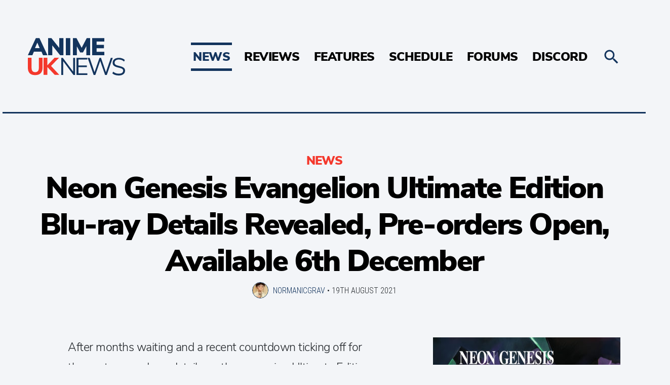

--- FILE ---
content_type: text/html; charset=UTF-8
request_url: https://animeuknews.net/2021/08/neon-genesis-evangelion-ultimate-edition-blu-ray-details-revealed-pre-orders-open-available-6th-december/
body_size: 20208
content:
<!doctype html>
<html lang="en-GB">
  <head>
  <meta charset="utf-8">
  <meta http-equiv="x-ua-compatible" content="ie=edge">
  <meta name="viewport" content="width=device-width, initial-scale=1, shrink-to-fit=no">
  <link rel="preconnect" href="https://forums.animeuknews.net">
  <link rel="preconnect" href="https://wonderful-car.animeuknews.net">
  <link rel="preload" href="https://animeuknews.net/app/themes/animeuknews/dist/fonts/NunitoSans-Black-subset_c3b00ab6.woff2" as="font" type="font/woff2" crossorigin>
  <link rel="preload" href="https://animeuknews.net/app/themes/animeuknews/dist/fonts/NunitoSans-Light-subset_976c1ffb.woff2" as="font" type="font/woff2" crossorigin>
  <link rel="preload" href="https://animeuknews.net/app/themes/animeuknews/dist/fonts/RobotoCondensed-Light-subset_c56d5886.woff2" as="font" type="font/woff2" crossorigin>
  <title>Neon Genesis Evangelion Ultimate Edition Blu-ray Details Revealed, Pre-orders Open, Available 6th December • Anime UK News</title>
	<style>img:is([sizes="auto" i], [sizes^="auto," i]) { contain-intrinsic-size: 3000px 1500px }</style>
	<meta name="description" content="The Countdown has ended and Neon Genesis Evangelion Ultimate Edition Blu-ray details have now been revealed. Pre-orders are now open exclusively through Anime Limited&#039;s site for UK &amp; IE members.">
<meta property="article:published_time" content="2021-08-19T18:00:13+01:00">
<meta property="article:modified_time" content="2021-08-20T10:34:22+01:00">
<meta property="og:updated_time" content="2021-08-20T10:34:22+01:00">
<meta name="thumbnail" content="https://animeuknews.net/app/uploads/2021/08/Neon-Genesis-Evangelion-2-150x150.jpg">
<meta name="robots" content="index, follow, max-snippet:-1, max-image-preview:large, max-video-preview:-1">
<link rel="canonical" href="https://animeuknews.net/2021/08/neon-genesis-evangelion-ultimate-edition-blu-ray-details-revealed-pre-orders-open-available-6th-december/">
<meta property="og:url" content="https://animeuknews.net/2021/08/neon-genesis-evangelion-ultimate-edition-blu-ray-details-revealed-pre-orders-open-available-6th-december/">
<meta property="og:site_name" content="Anime UK News">
<meta property="og:locale" content="en_GB">
<meta property="og:type" content="article">
<meta property="article:author" content="https://facebook.com/animeuknews">
<meta property="article:publisher" content="https://facebook.com/animeuknews">
<meta property="article:section" content="News">
<meta property="article:tag" content="Anime Limited">
<meta property="article:tag" content="Evangelion: Death &amp; Rebirth">
<meta property="article:tag" content="Evangelion: Death(true)²">
<meta property="article:tag" content="Hideaki Anno">
<meta property="article:tag" content="Neon Genesis Evangelion">
<meta property="article:tag" content="The End of Evangelion">
<meta property="og:title" content="Neon Genesis Evangelion Ultimate Edition Blu-ray Details Revealed, Pre-orders Open, Available 6th December • Anime UK News">
<meta property="og:description" content="The Countdown has ended and Neon Genesis Evangelion Ultimate Edition Blu-ray details have now been revealed. Pre-orders are now open exclusively through Anime Limited&#039;s site for UK &amp; IE members.">
<meta property="og:image" content="https://animeuknews.net/app/uploads/2021/08/Neon-Genesis-Evangelion-2.jpg">
<meta property="og:image:secure_url" content="https://animeuknews.net/app/uploads/2021/08/Neon-Genesis-Evangelion-2.jpg">
<meta property="og:image:width" content="1000">
<meta property="og:image:height" content="1426">
<meta property="fb:pages" content="1970113799892792">
<meta name="twitter:card" content="summary_large_image">
<meta name="twitter:site" content="animeuknews">
<meta name="twitter:creator" content="animeuknews">
<meta name="twitter:title" content="Neon Genesis Evangelion Ultimate Edition Blu-ray Details Revealed, Pre-orders Open, Available 6th December • Anime UK News">
<meta name="twitter:description" content="The Countdown has ended and Neon Genesis Evangelion Ultimate Edition Blu-ray details have now been revealed. Pre-orders are now open exclusively through Anime Limited&#039;s site for UK &amp; IE members.">
<meta name="twitter:image" content="https://animeuknews.net/app/uploads/2021/08/Neon-Genesis-Evangelion-2-718x1024.jpg">
<link rel='dns-prefetch' href='//stats.wp.com' />
<link rel='dns-prefetch' href='//v0.wordpress.com' />
<script type="text/javascript">
/* <![CDATA[ */
window._wpemojiSettings = {"baseUrl":"https:\/\/s.w.org\/images\/core\/emoji\/16.0.1\/72x72\/","ext":".png","svgUrl":"https:\/\/s.w.org\/images\/core\/emoji\/16.0.1\/svg\/","svgExt":".svg","source":{"concatemoji":"https:\/\/animeuknews.net\/wp\/wp-includes\/js\/wp-emoji-release.min.js?ver=6.8.3"}};
/*! This file is auto-generated */
!function(s,n){var o,i,e;function c(e){try{var t={supportTests:e,timestamp:(new Date).valueOf()};sessionStorage.setItem(o,JSON.stringify(t))}catch(e){}}function p(e,t,n){e.clearRect(0,0,e.canvas.width,e.canvas.height),e.fillText(t,0,0);var t=new Uint32Array(e.getImageData(0,0,e.canvas.width,e.canvas.height).data),a=(e.clearRect(0,0,e.canvas.width,e.canvas.height),e.fillText(n,0,0),new Uint32Array(e.getImageData(0,0,e.canvas.width,e.canvas.height).data));return t.every(function(e,t){return e===a[t]})}function u(e,t){e.clearRect(0,0,e.canvas.width,e.canvas.height),e.fillText(t,0,0);for(var n=e.getImageData(16,16,1,1),a=0;a<n.data.length;a++)if(0!==n.data[a])return!1;return!0}function f(e,t,n,a){switch(t){case"flag":return n(e,"\ud83c\udff3\ufe0f\u200d\u26a7\ufe0f","\ud83c\udff3\ufe0f\u200b\u26a7\ufe0f")?!1:!n(e,"\ud83c\udde8\ud83c\uddf6","\ud83c\udde8\u200b\ud83c\uddf6")&&!n(e,"\ud83c\udff4\udb40\udc67\udb40\udc62\udb40\udc65\udb40\udc6e\udb40\udc67\udb40\udc7f","\ud83c\udff4\u200b\udb40\udc67\u200b\udb40\udc62\u200b\udb40\udc65\u200b\udb40\udc6e\u200b\udb40\udc67\u200b\udb40\udc7f");case"emoji":return!a(e,"\ud83e\udedf")}return!1}function g(e,t,n,a){var r="undefined"!=typeof WorkerGlobalScope&&self instanceof WorkerGlobalScope?new OffscreenCanvas(300,150):s.createElement("canvas"),o=r.getContext("2d",{willReadFrequently:!0}),i=(o.textBaseline="top",o.font="600 32px Arial",{});return e.forEach(function(e){i[e]=t(o,e,n,a)}),i}function t(e){var t=s.createElement("script");t.src=e,t.defer=!0,s.head.appendChild(t)}"undefined"!=typeof Promise&&(o="wpEmojiSettingsSupports",i=["flag","emoji"],n.supports={everything:!0,everythingExceptFlag:!0},e=new Promise(function(e){s.addEventListener("DOMContentLoaded",e,{once:!0})}),new Promise(function(t){var n=function(){try{var e=JSON.parse(sessionStorage.getItem(o));if("object"==typeof e&&"number"==typeof e.timestamp&&(new Date).valueOf()<e.timestamp+604800&&"object"==typeof e.supportTests)return e.supportTests}catch(e){}return null}();if(!n){if("undefined"!=typeof Worker&&"undefined"!=typeof OffscreenCanvas&&"undefined"!=typeof URL&&URL.createObjectURL&&"undefined"!=typeof Blob)try{var e="postMessage("+g.toString()+"("+[JSON.stringify(i),f.toString(),p.toString(),u.toString()].join(",")+"));",a=new Blob([e],{type:"text/javascript"}),r=new Worker(URL.createObjectURL(a),{name:"wpTestEmojiSupports"});return void(r.onmessage=function(e){c(n=e.data),r.terminate(),t(n)})}catch(e){}c(n=g(i,f,p,u))}t(n)}).then(function(e){for(var t in e)n.supports[t]=e[t],n.supports.everything=n.supports.everything&&n.supports[t],"flag"!==t&&(n.supports.everythingExceptFlag=n.supports.everythingExceptFlag&&n.supports[t]);n.supports.everythingExceptFlag=n.supports.everythingExceptFlag&&!n.supports.flag,n.DOMReady=!1,n.readyCallback=function(){n.DOMReady=!0}}).then(function(){return e}).then(function(){var e;n.supports.everything||(n.readyCallback(),(e=n.source||{}).concatemoji?t(e.concatemoji):e.wpemoji&&e.twemoji&&(t(e.twemoji),t(e.wpemoji)))}))}((window,document),window._wpemojiSettings);
/* ]]> */
</script>
<style id='wp-emoji-styles-inline-css' type='text/css'>

	img.wp-smiley, img.emoji {
		display: inline !important;
		border: none !important;
		box-shadow: none !important;
		height: 1em !important;
		width: 1em !important;
		margin: 0 0.07em !important;
		vertical-align: -0.1em !important;
		background: none !important;
		padding: 0 !important;
	}
</style>
<link rel='stylesheet' id='wp-block-library-css' href='https://animeuknews.net/wp/wp-includes/css/dist/block-library/style.min.css?ver=6.8.3' type='text/css' media='all' />
<style id='co-authors-plus-coauthors-style-inline-css' type='text/css'>
.wp-block-co-authors-plus-coauthors.is-layout-flow [class*=wp-block-co-authors-plus]{display:inline}

</style>
<style id='co-authors-plus-avatar-style-inline-css' type='text/css'>
.wp-block-co-authors-plus-avatar :where(img){height:auto;max-width:100%;vertical-align:bottom}.wp-block-co-authors-plus-coauthors.is-layout-flow .wp-block-co-authors-plus-avatar :where(img){vertical-align:middle}.wp-block-co-authors-plus-avatar:is(.alignleft,.alignright){display:table}.wp-block-co-authors-plus-avatar.aligncenter{display:table;margin-inline:auto}

</style>
<style id='co-authors-plus-image-style-inline-css' type='text/css'>
.wp-block-co-authors-plus-image{margin-bottom:0}.wp-block-co-authors-plus-image :where(img){height:auto;max-width:100%;vertical-align:bottom}.wp-block-co-authors-plus-coauthors.is-layout-flow .wp-block-co-authors-plus-image :where(img){vertical-align:middle}.wp-block-co-authors-plus-image:is(.alignfull,.alignwide) :where(img){width:100%}.wp-block-co-authors-plus-image:is(.alignleft,.alignright){display:table}.wp-block-co-authors-plus-image.aligncenter{display:table;margin-inline:auto}

</style>
<link rel='stylesheet' id='mediaelement-css' href='https://animeuknews.net/wp/wp-includes/js/mediaelement/mediaelementplayer-legacy.min.css?ver=4.2.17' type='text/css' media='all' />
<link rel='stylesheet' id='wp-mediaelement-css' href='https://animeuknews.net/wp/wp-includes/js/mediaelement/wp-mediaelement.min.css?ver=6.8.3' type='text/css' media='all' />
<style id='jetpack-sharing-buttons-style-inline-css' type='text/css'>
.jetpack-sharing-buttons__services-list{display:flex;flex-direction:row;flex-wrap:wrap;gap:0;list-style-type:none;margin:5px;padding:0}.jetpack-sharing-buttons__services-list.has-small-icon-size{font-size:12px}.jetpack-sharing-buttons__services-list.has-normal-icon-size{font-size:16px}.jetpack-sharing-buttons__services-list.has-large-icon-size{font-size:24px}.jetpack-sharing-buttons__services-list.has-huge-icon-size{font-size:36px}@media print{.jetpack-sharing-buttons__services-list{display:none!important}}.editor-styles-wrapper .wp-block-jetpack-sharing-buttons{gap:0;padding-inline-start:0}ul.jetpack-sharing-buttons__services-list.has-background{padding:1.25em 2.375em}
</style>
<style id='global-styles-inline-css' type='text/css'>
:root{--wp--preset--aspect-ratio--square: 1;--wp--preset--aspect-ratio--4-3: 4/3;--wp--preset--aspect-ratio--3-4: 3/4;--wp--preset--aspect-ratio--3-2: 3/2;--wp--preset--aspect-ratio--2-3: 2/3;--wp--preset--aspect-ratio--16-9: 16/9;--wp--preset--aspect-ratio--9-16: 9/16;--wp--preset--color--black: #000000;--wp--preset--color--cyan-bluish-gray: #abb8c3;--wp--preset--color--white: #ffffff;--wp--preset--color--pale-pink: #f78da7;--wp--preset--color--vivid-red: #cf2e2e;--wp--preset--color--luminous-vivid-orange: #ff6900;--wp--preset--color--luminous-vivid-amber: #fcb900;--wp--preset--color--light-green-cyan: #7bdcb5;--wp--preset--color--vivid-green-cyan: #00d084;--wp--preset--color--pale-cyan-blue: #8ed1fc;--wp--preset--color--vivid-cyan-blue: #0693e3;--wp--preset--color--vivid-purple: #9b51e0;--wp--preset--gradient--vivid-cyan-blue-to-vivid-purple: linear-gradient(135deg,rgba(6,147,227,1) 0%,rgb(155,81,224) 100%);--wp--preset--gradient--light-green-cyan-to-vivid-green-cyan: linear-gradient(135deg,rgb(122,220,180) 0%,rgb(0,208,130) 100%);--wp--preset--gradient--luminous-vivid-amber-to-luminous-vivid-orange: linear-gradient(135deg,rgba(252,185,0,1) 0%,rgba(255,105,0,1) 100%);--wp--preset--gradient--luminous-vivid-orange-to-vivid-red: linear-gradient(135deg,rgba(255,105,0,1) 0%,rgb(207,46,46) 100%);--wp--preset--gradient--very-light-gray-to-cyan-bluish-gray: linear-gradient(135deg,rgb(238,238,238) 0%,rgb(169,184,195) 100%);--wp--preset--gradient--cool-to-warm-spectrum: linear-gradient(135deg,rgb(74,234,220) 0%,rgb(151,120,209) 20%,rgb(207,42,186) 40%,rgb(238,44,130) 60%,rgb(251,105,98) 80%,rgb(254,248,76) 100%);--wp--preset--gradient--blush-light-purple: linear-gradient(135deg,rgb(255,206,236) 0%,rgb(152,150,240) 100%);--wp--preset--gradient--blush-bordeaux: linear-gradient(135deg,rgb(254,205,165) 0%,rgb(254,45,45) 50%,rgb(107,0,62) 100%);--wp--preset--gradient--luminous-dusk: linear-gradient(135deg,rgb(255,203,112) 0%,rgb(199,81,192) 50%,rgb(65,88,208) 100%);--wp--preset--gradient--pale-ocean: linear-gradient(135deg,rgb(255,245,203) 0%,rgb(182,227,212) 50%,rgb(51,167,181) 100%);--wp--preset--gradient--electric-grass: linear-gradient(135deg,rgb(202,248,128) 0%,rgb(113,206,126) 100%);--wp--preset--gradient--midnight: linear-gradient(135deg,rgb(2,3,129) 0%,rgb(40,116,252) 100%);--wp--preset--font-size--small: 13px;--wp--preset--font-size--medium: 20px;--wp--preset--font-size--large: 36px;--wp--preset--font-size--x-large: 42px;--wp--preset--spacing--20: 0.44rem;--wp--preset--spacing--30: 0.67rem;--wp--preset--spacing--40: 1rem;--wp--preset--spacing--50: 1.5rem;--wp--preset--spacing--60: 2.25rem;--wp--preset--spacing--70: 3.38rem;--wp--preset--spacing--80: 5.06rem;--wp--preset--shadow--natural: 6px 6px 9px rgba(0, 0, 0, 0.2);--wp--preset--shadow--deep: 12px 12px 50px rgba(0, 0, 0, 0.4);--wp--preset--shadow--sharp: 6px 6px 0px rgba(0, 0, 0, 0.2);--wp--preset--shadow--outlined: 6px 6px 0px -3px rgba(255, 255, 255, 1), 6px 6px rgba(0, 0, 0, 1);--wp--preset--shadow--crisp: 6px 6px 0px rgba(0, 0, 0, 1);}:where(body) { margin: 0; }.wp-site-blocks > .alignleft { float: left; margin-right: 2em; }.wp-site-blocks > .alignright { float: right; margin-left: 2em; }.wp-site-blocks > .aligncenter { justify-content: center; margin-left: auto; margin-right: auto; }:where(.is-layout-flex){gap: 0.5em;}:where(.is-layout-grid){gap: 0.5em;}.is-layout-flow > .alignleft{float: left;margin-inline-start: 0;margin-inline-end: 2em;}.is-layout-flow > .alignright{float: right;margin-inline-start: 2em;margin-inline-end: 0;}.is-layout-flow > .aligncenter{margin-left: auto !important;margin-right: auto !important;}.is-layout-constrained > .alignleft{float: left;margin-inline-start: 0;margin-inline-end: 2em;}.is-layout-constrained > .alignright{float: right;margin-inline-start: 2em;margin-inline-end: 0;}.is-layout-constrained > .aligncenter{margin-left: auto !important;margin-right: auto !important;}.is-layout-constrained > :where(:not(.alignleft):not(.alignright):not(.alignfull)){margin-left: auto !important;margin-right: auto !important;}body .is-layout-flex{display: flex;}.is-layout-flex{flex-wrap: wrap;align-items: center;}.is-layout-flex > :is(*, div){margin: 0;}body .is-layout-grid{display: grid;}.is-layout-grid > :is(*, div){margin: 0;}body{padding-top: 0px;padding-right: 0px;padding-bottom: 0px;padding-left: 0px;}a:where(:not(.wp-element-button)){text-decoration: underline;}:root :where(.wp-element-button, .wp-block-button__link){background-color: #32373c;border-width: 0;color: #fff;font-family: inherit;font-size: inherit;line-height: inherit;padding: calc(0.667em + 2px) calc(1.333em + 2px);text-decoration: none;}.has-black-color{color: var(--wp--preset--color--black) !important;}.has-cyan-bluish-gray-color{color: var(--wp--preset--color--cyan-bluish-gray) !important;}.has-white-color{color: var(--wp--preset--color--white) !important;}.has-pale-pink-color{color: var(--wp--preset--color--pale-pink) !important;}.has-vivid-red-color{color: var(--wp--preset--color--vivid-red) !important;}.has-luminous-vivid-orange-color{color: var(--wp--preset--color--luminous-vivid-orange) !important;}.has-luminous-vivid-amber-color{color: var(--wp--preset--color--luminous-vivid-amber) !important;}.has-light-green-cyan-color{color: var(--wp--preset--color--light-green-cyan) !important;}.has-vivid-green-cyan-color{color: var(--wp--preset--color--vivid-green-cyan) !important;}.has-pale-cyan-blue-color{color: var(--wp--preset--color--pale-cyan-blue) !important;}.has-vivid-cyan-blue-color{color: var(--wp--preset--color--vivid-cyan-blue) !important;}.has-vivid-purple-color{color: var(--wp--preset--color--vivid-purple) !important;}.has-black-background-color{background-color: var(--wp--preset--color--black) !important;}.has-cyan-bluish-gray-background-color{background-color: var(--wp--preset--color--cyan-bluish-gray) !important;}.has-white-background-color{background-color: var(--wp--preset--color--white) !important;}.has-pale-pink-background-color{background-color: var(--wp--preset--color--pale-pink) !important;}.has-vivid-red-background-color{background-color: var(--wp--preset--color--vivid-red) !important;}.has-luminous-vivid-orange-background-color{background-color: var(--wp--preset--color--luminous-vivid-orange) !important;}.has-luminous-vivid-amber-background-color{background-color: var(--wp--preset--color--luminous-vivid-amber) !important;}.has-light-green-cyan-background-color{background-color: var(--wp--preset--color--light-green-cyan) !important;}.has-vivid-green-cyan-background-color{background-color: var(--wp--preset--color--vivid-green-cyan) !important;}.has-pale-cyan-blue-background-color{background-color: var(--wp--preset--color--pale-cyan-blue) !important;}.has-vivid-cyan-blue-background-color{background-color: var(--wp--preset--color--vivid-cyan-blue) !important;}.has-vivid-purple-background-color{background-color: var(--wp--preset--color--vivid-purple) !important;}.has-black-border-color{border-color: var(--wp--preset--color--black) !important;}.has-cyan-bluish-gray-border-color{border-color: var(--wp--preset--color--cyan-bluish-gray) !important;}.has-white-border-color{border-color: var(--wp--preset--color--white) !important;}.has-pale-pink-border-color{border-color: var(--wp--preset--color--pale-pink) !important;}.has-vivid-red-border-color{border-color: var(--wp--preset--color--vivid-red) !important;}.has-luminous-vivid-orange-border-color{border-color: var(--wp--preset--color--luminous-vivid-orange) !important;}.has-luminous-vivid-amber-border-color{border-color: var(--wp--preset--color--luminous-vivid-amber) !important;}.has-light-green-cyan-border-color{border-color: var(--wp--preset--color--light-green-cyan) !important;}.has-vivid-green-cyan-border-color{border-color: var(--wp--preset--color--vivid-green-cyan) !important;}.has-pale-cyan-blue-border-color{border-color: var(--wp--preset--color--pale-cyan-blue) !important;}.has-vivid-cyan-blue-border-color{border-color: var(--wp--preset--color--vivid-cyan-blue) !important;}.has-vivid-purple-border-color{border-color: var(--wp--preset--color--vivid-purple) !important;}.has-vivid-cyan-blue-to-vivid-purple-gradient-background{background: var(--wp--preset--gradient--vivid-cyan-blue-to-vivid-purple) !important;}.has-light-green-cyan-to-vivid-green-cyan-gradient-background{background: var(--wp--preset--gradient--light-green-cyan-to-vivid-green-cyan) !important;}.has-luminous-vivid-amber-to-luminous-vivid-orange-gradient-background{background: var(--wp--preset--gradient--luminous-vivid-amber-to-luminous-vivid-orange) !important;}.has-luminous-vivid-orange-to-vivid-red-gradient-background{background: var(--wp--preset--gradient--luminous-vivid-orange-to-vivid-red) !important;}.has-very-light-gray-to-cyan-bluish-gray-gradient-background{background: var(--wp--preset--gradient--very-light-gray-to-cyan-bluish-gray) !important;}.has-cool-to-warm-spectrum-gradient-background{background: var(--wp--preset--gradient--cool-to-warm-spectrum) !important;}.has-blush-light-purple-gradient-background{background: var(--wp--preset--gradient--blush-light-purple) !important;}.has-blush-bordeaux-gradient-background{background: var(--wp--preset--gradient--blush-bordeaux) !important;}.has-luminous-dusk-gradient-background{background: var(--wp--preset--gradient--luminous-dusk) !important;}.has-pale-ocean-gradient-background{background: var(--wp--preset--gradient--pale-ocean) !important;}.has-electric-grass-gradient-background{background: var(--wp--preset--gradient--electric-grass) !important;}.has-midnight-gradient-background{background: var(--wp--preset--gradient--midnight) !important;}.has-small-font-size{font-size: var(--wp--preset--font-size--small) !important;}.has-medium-font-size{font-size: var(--wp--preset--font-size--medium) !important;}.has-large-font-size{font-size: var(--wp--preset--font-size--large) !important;}.has-x-large-font-size{font-size: var(--wp--preset--font-size--x-large) !important;}
:where(.wp-block-post-template.is-layout-flex){gap: 1.25em;}:where(.wp-block-post-template.is-layout-grid){gap: 1.25em;}
:where(.wp-block-columns.is-layout-flex){gap: 2em;}:where(.wp-block-columns.is-layout-grid){gap: 2em;}
:root :where(.wp-block-pullquote){font-size: 1.5em;line-height: 1.6;}
</style>
<link rel='stylesheet' id='xf2wp_css-css' href='https://animeuknews.net/app/plugins/xenforo2_connect/css/xenforo2_connect.css?ver=6.8.3' type='text/css' media='all' />
<link rel='stylesheet' id='sage/main.css-css' href='https://animeuknews.net/app/themes/animeuknews/dist/styles/main_41b5ff82.css' type='text/css' media='all' />
<script type="text/javascript" src="https://animeuknews.net/wp/wp-includes/js/jquery/jquery.min.js?ver=3.7.1" id="jquery-core-js"></script>
<script type="text/javascript" src="https://animeuknews.net/wp/wp-includes/js/jquery/jquery-migrate.min.js?ver=3.4.1" id="jquery-migrate-js"></script>
<link rel="https://api.w.org/" href="https://animeuknews.net/wp-json/" /><link rel="alternate" title="JSON" type="application/json" href="https://animeuknews.net/wp-json/wp/v2/posts/55803" /><link rel="EditURI" type="application/rsd+xml" title="RSD" href="https://animeuknews.net/wp/xmlrpc.php?rsd" />
<meta name="generator" content="WordPress 6.8.3" />
<link rel="alternate" title="oEmbed (JSON)" type="application/json+oembed" href="https://animeuknews.net/wp-json/oembed/1.0/embed?url=https%3A%2F%2Fanimeuknews.net%2F2021%2F08%2Fneon-genesis-evangelion-ultimate-edition-blu-ray-details-revealed-pre-orders-open-available-6th-december%2F" />
<link rel="alternate" title="oEmbed (XML)" type="text/xml+oembed" href="https://animeuknews.net/wp-json/oembed/1.0/embed?url=https%3A%2F%2Fanimeuknews.net%2F2021%2F08%2Fneon-genesis-evangelion-ultimate-edition-blu-ray-details-revealed-pre-orders-open-available-6th-december%2F&#038;format=xml" />
	<style>img#wpstats{display:none}</style>
		<style type="text/css">.recentcomments a{display:inline !important;padding:0 !important;margin:0 !important;}</style><link rel="icon" href="https://animeuknews.net/app/uploads/2021/04/cropped-Frame-2-32x32.jpg" sizes="32x32" />
<link rel="icon" href="https://animeuknews.net/app/uploads/2021/04/cropped-Frame-2-192x192.jpg" sizes="192x192" />
<link rel="apple-touch-icon" href="https://animeuknews.net/app/uploads/2021/04/cropped-Frame-2-180x180.jpg" />
<meta name="msapplication-TileImage" content="https://animeuknews.net/app/uploads/2021/04/cropped-Frame-2-270x270.jpg" />
  <link rel="apple-touch-icon" sizes="180x180" href="/apple-touch-icon.png">
  <link rel="icon" type="image/png" sizes="32x32" href="/favicon-32x32.png">
  <link rel="icon" type="image/png" sizes="16x16" href="/favicon-16x16.png">
  <link rel="manifest" href="/manifest.json">
  <link rel="mask-icon" href="/safari-pinned-tab.svg" color="#5bbad5">
  <meta name="apple-mobile-web-app-title" content="Anime UK News">
  <meta name="application-name" content="Anime UK News">
  <meta name="theme-color" content="#ffffff">
  <meta property="fb:pages" content="1970113799892792" />
  <script type="application/ld+json">
  {
    "@context": "http://schema.org",
    "@type": "Organization",
    "name": "Anime UK News",
    "url": "https://animeuknews.net",
    "logo": "https://animeuknews.net/app/themes/animeuknews/dist/images/animeuknews-twoline_8fea4221.png",
    "sameAs": [
      "https://twitter.com/animeuknews",
      "https://facebook.com/animeuknews",
      "https://discord.gg/014sRKGzuUPGPpYRa"
    ]
  }
  </script>
  <link rel="webmention" href="https://webmention.io/animeuknews.net/webmention" />
  <link rel="pingback" href="https://webmention.io/animeuknews.net/xmlrpc" />
</head>
  <body class="wp-singular post-template-default single single-post postid-55803 single-format-standard wp-theme-animeuknewsresources neon-genesis-evangelion-ultimate-edition-blu-ray-details-revealed-pre-orders-open-available-6th-december app-data index-data singular-data single-data single-post-data single-post-neon-genesis-evangelion-ultimate-edition-blu-ray-details-revealed-pre-orders-open-available-6th-december-data">
        <header class="c-header">
  <div class="c-header__inner">
    <a class="c-header__logo" href="https://animeuknews.net/">
      <img src='https://animeuknews.net/app/themes/animeuknews/dist/images/animeuknews_27b772ee.svg' class="c-header__logo__img" alt="Anime UK News" title="Anime UK News" />
      <img src='https://animeuknews.net/app/themes/animeuknews/dist/images/animeuknews-twoline_51565b83.svg' class="c-header__logo__img--desktop" alt="Anime UK News" title="Anime UK News" />
    </a>
          <nav class="c-nav">
        <div class="menu-main-menu-container"><ul id="menu-main-menu" class="c-nav__inner"><li id="menu-item-388" class="menu-item menu-item-type-taxonomy menu-item-object-category current-post-ancestor current-menu-parent current-post-parent menu-item-388"><a href="https://animeuknews.net/category/news/">News</a></li>
<li id="menu-item-3622" class="menu-item menu-item-type-taxonomy menu-item-object-category menu-item-has-children menu-item-3622"><a href="https://animeuknews.net/category/reviews/">Reviews</a>
<ul class="sub-menu">
	<li id="menu-item-3623" class="menu-item menu-item-type-taxonomy menu-item-object-category menu-item-3623"><a href="https://animeuknews.net/category/reviews/anime-review/">Anime</a></li>
	<li id="menu-item-3624" class="menu-item menu-item-type-taxonomy menu-item-object-category menu-item-3624"><a href="https://animeuknews.net/category/reviews/manga-review/">Manga</a></li>
	<li id="menu-item-3625" class="menu-item menu-item-type-taxonomy menu-item-object-category menu-item-3625"><a href="https://animeuknews.net/category/reviews/film-review/">Films</a></li>
	<li id="menu-item-3626" class="menu-item menu-item-type-taxonomy menu-item-object-category menu-item-3626"><a href="https://animeuknews.net/category/reviews/book-review/">Books</a></li>
	<li id="menu-item-61708" class="menu-item menu-item-type-taxonomy menu-item-object-category menu-item-61708"><a href="https://animeuknews.net/category/reviews/game-review/">Games</a></li>
	<li id="menu-item-61707" class="menu-item menu-item-type-taxonomy menu-item-object-category menu-item-61707"><a href="https://animeuknews.net/category/reviews/manhwa-review/">Manhwa/Manhua</a></li>
	<li id="menu-item-75487" class="menu-item menu-item-type-taxonomy menu-item-object-category menu-item-75487"><a href="https://animeuknews.net/category/reviews/live-review/">Theatre/Live Action</a></li>
</ul>
</li>
<li id="menu-item-3627" class="menu-item menu-item-type-taxonomy menu-item-object-category menu-item-has-children menu-item-3627"><a href="https://animeuknews.net/category/features/">Features</a>
<ul class="sub-menu">
	<li id="menu-item-3630" class="menu-item menu-item-type-taxonomy menu-item-object-category menu-item-3630"><a href="https://animeuknews.net/category/features/roundups/">Roundups</a></li>
	<li id="menu-item-3629" class="menu-item menu-item-type-taxonomy menu-item-object-category menu-item-3629"><a href="https://animeuknews.net/category/features/opinions/">Opinions</a></li>
	<li id="menu-item-3628" class="menu-item menu-item-type-taxonomy menu-item-object-category menu-item-3628"><a href="https://animeuknews.net/category/features/interviews/">Interviews</a></li>
</ul>
</li>
<li id="menu-item-368" class="menu-item menu-item-type-post_type menu-item-object-page menu-item-368"><a href="https://animeuknews.net/schedule/">Schedule</a></li>
<li id="menu-item-3434" class="menu-item menu-item-type-custom menu-item-object-custom menu-item-3434"><a href="https://forums.animeuknews.net">Forums</a></li>
<li id="menu-item-3435" class="menu-item menu-item-type-custom menu-item-object-custom menu-item-3435"><a href="https://discord.gg/014sRKGzuUPGPpYRa">Discord</a></li>
</ul></div>
      </nav>
        <a class="c-header__menu" href="#">
      <svg class="c-header__menu-icon" xmlns="http://www.w3.org/2000/svg" width="512" height="512" viewBox="0 0 512 512"><path d="M256 224c-17.7 0-32 14.3-32 32s14.3 32 32 32 32-14.3 32-32-14.3-32-32-32zM128.4 224c-17.7 0-32 14.3-32 32s14.3 32 32 32 32-14.3 32-32-14.4-32-32-32zM384 224c-17.7 0-32 14.3-32 32s14.3 32 32 32 32-14.3 32-32-14.3-32-32-32z"/></svg>
    </a>
    <a class="c-header__search js-toggle-search" href="#">
      <svg class="c-search__icon" xmlns="http://www.w3.org/2000/svg" width="512" height="512" viewBox="0 0 512 512"><path d="M337.51 305.372h-17.502l-6.57-5.486c20.79-25.232 33.92-57.054 33.92-93.257C347.36 127.63 283.897 64 205.136 64 127.452 64 64 127.632 64 206.63s63.452 142.627 142.225 142.627c35.01 0 67.83-13.167 92.99-34.008l6.562 5.486v17.55L415.18 448 448 415.086 337.51 305.372zm-131.285 0c-54.702 0-98.463-43.887-98.463-98.743 0-54.86 43.76-98.743 98.463-98.743 54.7 0 98.462 43.884 98.462 98.742 0 54.855-43.762 98.742-98.462 98.742z"/></svg>
    </a>
  </div>
</header>
<div class="c-search">
  <form action="/" method="get" class="c-search__inner">
    <input class="c-search__field" type="text" name="s" name="Search" value="" placeholder="Search...">
    <svg class="c-search__icon c-search__icon--open js-submit-search" xmlns="http://www.w3.org/2000/svg" width="512" height="512" viewBox="0 0 512 512"><path d="M337.51 305.372h-17.502l-6.57-5.486c20.79-25.232 33.92-57.054 33.92-93.257C347.36 127.63 283.897 64 205.136 64 127.452 64 64 127.632 64 206.63s63.452 142.627 142.225 142.627c35.01 0 67.83-13.167 92.99-34.008l6.562 5.486v17.55L415.18 448 448 415.086 337.51 305.372zm-131.285 0c-54.702 0-98.463-43.887-98.463-98.743 0-54.86 43.76-98.743 98.463-98.743 54.7 0 98.462 43.884 98.462 98.742 0 54.855-43.762 98.742-98.462 98.742z"/></svg>
    <div class="c-search__close js-toggle-search">Close search</div>
  </form>
</div>
<div class="c-search-overlay js-toggle-search"></div>
    <main class="main container" role="document">
             <script type="application/ld+json">
{
  "@context": "http://schema.org",
  "@type": "NewsArticle",
  "mainEntityOfPage": {
    "@type": "WebPage",
    "@id": "https://animeuknews.net/neon-genesis-evangelion-ultimate-edition-blu-ray-details-revealed-pre-orders-open-available-6th-december/"
  },
  "headline": "Neon Genesis Evangelion Ultimate Edition Blu-ray Details Revealed, Pre-orders Open, Available 6th December",
  "image": [
    "https://animeuknews.net/app/uploads/2021/08/Neon-Genesis-Evangelion-2.jpg"
  ],
  "author": "NormanicGrav",
  "speakable": {
    "@type": "SpeakableSpecification",
    "xpath": [
       "/html/head/title",
       "/html/head/meta[@name='description']/@content"
    ]
  },
  "publisher": {
    "@type": "Organization",
    "name": "Anime UK News",
    "url": "https://animeuknews.net",
    "logo": {
    	"@type": "ImageObject",
   	"url": "https://animeuknews.net/app/themes/animeuknews/dist/images/animeuknews-twoline_8fea4221.png"
    },
    "sameAs": [
      "https://twitter.com/animeuknews",
      "https://facebook.com/animeuknews",
      "https://discord.gg/014sRKGzuUPGPpYRa"
    ]
  },
  "datePublished": "2021-08-19T17:00:13+00:00",
  "dateModified": "2021-08-20T10:34:22+01:00"
}
</script>
<article class="c-post post-55803 post type-post has-post-thumbnail">
  <header class="c-page-title">
    <ul class="post-categories">
	<li><a href="https://animeuknews.net/category/news/" rel="category tag">News</a></li></ul>
    <h1 class="c-page-title__title">Neon Genesis Evangelion Ultimate Edition Blu-ray Details Revealed, Pre-orders Open, Available 6th December</h1>
    <div class="c-page-title__subtitle">

                                    <span class="c-page-title__avatar"><img alt='' src='https://animeuknews.net/app/uploads/2021/08/avatar_user_11_1629143717-32x32.jpg' srcset='https://animeuknews.net/app/uploads/2021/08/avatar_user_11_1629143717-64x64.jpg 2x' class='avatar avatar-32 photo' height='32' width='32' decoding='async'/></span>
                          <a href="https://animeuknews.net/author/normanicgrav/" title="Posts by NormanicGrav" class="author url fn" rel="author">NormanicGrav</a>            • <time class="c-post-meta__date updated" datetime="2021-08-19T17:00:13+00:00">19th August 2021</time>
                                                                        <aukn-thread-replies data-thread-id="19572"></aukn-thread-replies>
                                        </div>
  </header>
  <main class="c-post__container">
    <div class="c-post__content">
      <div class="c-post__text">
        <p>After months waiting and a recent countdown ticking off for the past seven days, details on the upcoming Ultimate Edition Blu-ray release for <strong>Neon Genesis Evangelion</strong> has finally been revealed.</p>
<hr />
<h2>Pre-order Details:</h2>
<p>First things first, UK distributor Anime Limited is collaborating with US distributor GKIDS and Australian distributor Madman on offering the same packaging for each region. The discs will have different regional encoding but the content is otherwise identical. Below are the links to their respective retailers for those who are need assistance in where they can order the set.</p>
<p><strong>United Kingdom &amp; Ireland:</strong> <a href="https://evangelion.alltheanime.com/">AllTheAnime</a></p>
<p><strong>United States &amp; Canada:</strong> <a href="https://store.gkids.com/pages/neon-genesis-evangelion">GKIDS</a></p>
<p>For European members who are interested in the UK release, do note that prices during checkout won&#8217;t have UK VAT included but will be subjected to customs in your region.</p>
<hr />
<h2>Ultimate Edition Details:</h2>
<p><iframe title="NEON GENESIS EVANGELION - Ultimate Edition Trailer" width="500" height="281" src="https://www.youtube.com/embed/q0rKi1HdHDA?feature=oembed" frameborder="0" allow="accelerometer; autoplay; clipboard-write; encrypted-media; gyroscope; picture-in-picture; web-share" referrerpolicy="strict-origin-when-cross-origin" allowfullscreen></iframe></p>
<p>There&#8217;s a lot of content provided in this release, so we&#8217;ll do our best to break it down to make it easier for everyone.</p>
<h3>Packaging:</h3>
<p><img fetchpriority="high" decoding="async" class="aligncenter wp-image-55822" src="https://animeuknews.net/app/uploads/2021/08/Neon-Genesis-Evangelion-Ultimate-Edition-Blu-ray-1.png" alt="" width="1778" height="1000" srcset="https://animeuknews.net/app/uploads/2021/08/Neon-Genesis-Evangelion-Ultimate-Edition-Blu-ray-1.png 8000w, https://animeuknews.net/app/uploads/2021/08/Neon-Genesis-Evangelion-Ultimate-Edition-Blu-ray-1-300x169.png 300w, https://animeuknews.net/app/uploads/2021/08/Neon-Genesis-Evangelion-Ultimate-Edition-Blu-ray-1-1024x576.png 1024w, https://animeuknews.net/app/uploads/2021/08/Neon-Genesis-Evangelion-Ultimate-Edition-Blu-ray-1-768x432.png 768w, https://animeuknews.net/app/uploads/2021/08/Neon-Genesis-Evangelion-Ultimate-Edition-Blu-ray-1-1536x864.png 1536w, https://animeuknews.net/app/uploads/2021/08/Neon-Genesis-Evangelion-Ultimate-Edition-Blu-ray-1-2048x1152.png 2048w, https://animeuknews.net/app/uploads/2021/08/Neon-Genesis-Evangelion-Ultimate-Edition-Blu-ray-1-170x96.png 170w, https://animeuknews.net/app/uploads/2021/08/Neon-Genesis-Evangelion-Ultimate-Edition-Blu-ray-1-85x48.png 85w, https://animeuknews.net/app/uploads/2021/08/Neon-Genesis-Evangelion-Ultimate-Edition-Blu-ray-1-370x208.png 370w" sizes="(max-width: 1778px) 100vw, 1778px" /></p>
<p>The Ultimate Edition is packaged in a &#8220;premium-quality rigid-board shoulder box&#8221; with exclusive artwork never seen in any release in the UK. In fact the artwork here was previously used in the Japanese LaserDisc release.</p>
<p><img loading="lazy" decoding="async" class="aligncenter wp-image-55838" src="https://animeuknews.net/app/uploads/2021/08/Neon-Genesis-Evangelion-Ultimate-Edition-Blu-ray-2.png" alt="" width="700" height="700" srcset="https://animeuknews.net/app/uploads/2021/08/Neon-Genesis-Evangelion-Ultimate-Edition-Blu-ray-2.png 1000w, https://animeuknews.net/app/uploads/2021/08/Neon-Genesis-Evangelion-Ultimate-Edition-Blu-ray-2-300x300.png 300w, https://animeuknews.net/app/uploads/2021/08/Neon-Genesis-Evangelion-Ultimate-Edition-Blu-ray-2-150x150.png 150w, https://animeuknews.net/app/uploads/2021/08/Neon-Genesis-Evangelion-Ultimate-Edition-Blu-ray-2-768x768.png 768w, https://animeuknews.net/app/uploads/2021/08/Neon-Genesis-Evangelion-Ultimate-Edition-Blu-ray-2-170x170.png 170w, https://animeuknews.net/app/uploads/2021/08/Neon-Genesis-Evangelion-Ultimate-Edition-Blu-ray-2-85x85.png 85w, https://animeuknews.net/app/uploads/2021/08/Neon-Genesis-Evangelion-Ultimate-Edition-Blu-ray-2-370x370.png 370w" sizes="auto, (max-width: 700px) 100vw, 700px" /> <img loading="lazy" decoding="async" class="aligncenter wp-image-55839" src="https://animeuknews.net/app/uploads/2021/08/Neon-Genesis-Evangelion-Ultimate-Edition-Blu-ray-3.png" alt="" width="700" height="700" srcset="https://animeuknews.net/app/uploads/2021/08/Neon-Genesis-Evangelion-Ultimate-Edition-Blu-ray-3.png 1000w, https://animeuknews.net/app/uploads/2021/08/Neon-Genesis-Evangelion-Ultimate-Edition-Blu-ray-3-300x300.png 300w, https://animeuknews.net/app/uploads/2021/08/Neon-Genesis-Evangelion-Ultimate-Edition-Blu-ray-3-150x150.png 150w, https://animeuknews.net/app/uploads/2021/08/Neon-Genesis-Evangelion-Ultimate-Edition-Blu-ray-3-768x768.png 768w, https://animeuknews.net/app/uploads/2021/08/Neon-Genesis-Evangelion-Ultimate-Edition-Blu-ray-3-170x170.png 170w, https://animeuknews.net/app/uploads/2021/08/Neon-Genesis-Evangelion-Ultimate-Edition-Blu-ray-3-85x85.png 85w, https://animeuknews.net/app/uploads/2021/08/Neon-Genesis-Evangelion-Ultimate-Edition-Blu-ray-3-370x370.png 370w" sizes="auto, (max-width: 700px) 100vw, 700px" /></p>
<p>The set includes two sturdy fold-out disc carriers also featuring artwork from the LaserDisc sets. Asuka &amp; Rei cover the main box, Shinji &amp; Gendo are on one carrier, while Misato &amp; Kaiji are on the other.</p>
<p>For physical items we have a 156-page book that features:</p>
<ul>
<li>Promotional Posters and Artwork</li>
<li>Glossary of Angels and EVA units</li>
<li>Timeline of key moments in the release of Neon Genesis Evangelion</li>
<li>Full Credit List for each episode</li>
<li>Detailed Surveys of all 26 NGE episodes</li>
<li>And many more.</li>
</ul>
<p><img loading="lazy" decoding="async" class="aligncenter wp-image-55840" src="https://animeuknews.net/app/uploads/2021/08/Neon-Genesis-Evangelion-Ultimate-Edition-Blu-ray-4-1.png" alt="" width="700" height="700" srcset="https://animeuknews.net/app/uploads/2021/08/Neon-Genesis-Evangelion-Ultimate-Edition-Blu-ray-4-1.png 1000w, https://animeuknews.net/app/uploads/2021/08/Neon-Genesis-Evangelion-Ultimate-Edition-Blu-ray-4-1-300x300.png 300w, https://animeuknews.net/app/uploads/2021/08/Neon-Genesis-Evangelion-Ultimate-Edition-Blu-ray-4-1-150x150.png 150w, https://animeuknews.net/app/uploads/2021/08/Neon-Genesis-Evangelion-Ultimate-Edition-Blu-ray-4-1-768x768.png 768w, https://animeuknews.net/app/uploads/2021/08/Neon-Genesis-Evangelion-Ultimate-Edition-Blu-ray-4-1-170x170.png 170w, https://animeuknews.net/app/uploads/2021/08/Neon-Genesis-Evangelion-Ultimate-Edition-Blu-ray-4-1-85x85.png 85w, https://animeuknews.net/app/uploads/2021/08/Neon-Genesis-Evangelion-Ultimate-Edition-Blu-ray-4-1-370x370.png 370w" sizes="auto, (max-width: 700px) 100vw, 700px" /> <img loading="lazy" decoding="async" class="aligncenter wp-image-55841" src="https://animeuknews.net/app/uploads/2021/08/Neon-Genesis-Evangelion-Ultimate-Edition-Blu-ray-5-1.png" alt="" width="700" height="700" srcset="https://animeuknews.net/app/uploads/2021/08/Neon-Genesis-Evangelion-Ultimate-Edition-Blu-ray-5-1.png 1000w, https://animeuknews.net/app/uploads/2021/08/Neon-Genesis-Evangelion-Ultimate-Edition-Blu-ray-5-1-300x300.png 300w, https://animeuknews.net/app/uploads/2021/08/Neon-Genesis-Evangelion-Ultimate-Edition-Blu-ray-5-1-150x150.png 150w, https://animeuknews.net/app/uploads/2021/08/Neon-Genesis-Evangelion-Ultimate-Edition-Blu-ray-5-1-768x768.png 768w, https://animeuknews.net/app/uploads/2021/08/Neon-Genesis-Evangelion-Ultimate-Edition-Blu-ray-5-1-170x170.png 170w, https://animeuknews.net/app/uploads/2021/08/Neon-Genesis-Evangelion-Ultimate-Edition-Blu-ray-5-1-85x85.png 85w, https://animeuknews.net/app/uploads/2021/08/Neon-Genesis-Evangelion-Ultimate-Edition-Blu-ray-5-1-370x370.png 370w" sizes="auto, (max-width: 700px) 100vw, 700px" /></p>
<p>Also included are 11 double-sided 12&#215;12&#8243; Art Boards. These are stated to be high-quality replication of the full character based artwork from the Japanese LaserDisc sets. The distributor further states they are printed on sturby cardstock for wall display and framing.</p>
<p>Other fun physical items included are a limited edition Sachiel Resin Paperweight, and a double-sided NERV guest ID Card with a reusable 450mm Lanyard &#8220;adorned with the Magi System’s signature &#8220;EMERGENCY&#8221; indicators&#8221;.</p>
<p><img loading="lazy" decoding="async" class="aligncenter wp-image-55842" src="https://animeuknews.net/app/uploads/2021/08/Neon-Genesis-Evangelion-Ultimate-Edition-Blu-ray-6-1.png" alt="" width="700" height="700" srcset="https://animeuknews.net/app/uploads/2021/08/Neon-Genesis-Evangelion-Ultimate-Edition-Blu-ray-6-1.png 1000w, https://animeuknews.net/app/uploads/2021/08/Neon-Genesis-Evangelion-Ultimate-Edition-Blu-ray-6-1-300x300.png 300w, https://animeuknews.net/app/uploads/2021/08/Neon-Genesis-Evangelion-Ultimate-Edition-Blu-ray-6-1-150x150.png 150w, https://animeuknews.net/app/uploads/2021/08/Neon-Genesis-Evangelion-Ultimate-Edition-Blu-ray-6-1-768x768.png 768w, https://animeuknews.net/app/uploads/2021/08/Neon-Genesis-Evangelion-Ultimate-Edition-Blu-ray-6-1-170x170.png 170w, https://animeuknews.net/app/uploads/2021/08/Neon-Genesis-Evangelion-Ultimate-Edition-Blu-ray-6-1-85x85.png 85w, https://animeuknews.net/app/uploads/2021/08/Neon-Genesis-Evangelion-Ultimate-Edition-Blu-ray-6-1-370x370.png 370w" sizes="auto, (max-width: 700px) 100vw, 700px" /></p>
<h3>Main Disc Specs:</h3>
<p>The main content of the package is all 26 episodes of <strong>Neon Genesis Evangelion</strong>, the compilation film <strong>Evangelion: Death(true)²</strong> and theatrical film sequel <strong>The End of Evangelion</strong>, all presented in high definition. There are 11 Blu-ray discs in total for this Ultimate Edition.</p>
<p>Let&#8217;s get the bad news out of the way &#8211; the iconic ending song &#8216;Fly Me to the Moon&#8217; will not be included in this release.</p>
<p>The good news is with regards to the English dub situation, which many had been asking ever since Anime Limited first announced the rights. For context, there are multiple versions; the group of dubs produced by ADV Films (for the TV series) and Manga Entertainment (for the films) with a mostly identical cast, and another produced by VSI Los Angeles for Netflix, each have a different cast of voice actors.</p>
<p><em><strong>This Ultimate Edition release will include both the classic English dubs (ADV Films for TV Series, Manga Ent. for films) as well as the recent VSI Los Angeles Netflix dub.</strong></em></p>
<p>It is worth pointing out that the Netflix dub is known as the Official Dub, while the Classic Dub refers to the original ADV &amp; Manga dubs. In addition, the dubs are on separate Blu-ray discs (similar to how Gundam SEED was handled).</p>
<p>Japanese audio with English subtitles will be included, and for those who require <em>Hard of Hearing</em> subtitles, that will also be available.</p>
<p>The audio type for Japanese and Netflix&#8217;s dub will be DTS-HD Master Audio 5.1, the former based on the 2003 renewal version. DTS-HD Master Audio 2.0 in an original mix remaster is also specified.</p>
<p>For those interested in the voice cast list, that is listed later in this write-up.</p>
<h3>On-Disc Bonus Features:</h3>
<p>A ton of on-disc bonus features with over SEVEN hours of content! With the exception of the Fly Me to the Moon related content, everything that was included in the Japanese Blu-ray Disc Box release will also be in the Ultimate Edition Blu-ray release.</p>
<p><strong>Neon Genesis Evangelion:</strong></p>
<ul>
<li>Title-free Opening</li>
<li>30-second Next Episode Previews</li>
<li>TV Commercials</li>
</ul>
<p><strong>The End of Evangelion:</strong></p>
<ul>
<li>Home Video version of Episode 25 &#8220;Air&#8221;
<ul>
<li data-xf-list-type="ul">Included in LaserDisc/VHS release &#8216;Neon Genesis Evangelion Genesis 0:13&#8217;</li>
</ul>
</li>
<li>Home Video version of Episode 26 &#8220;Magokoro o, kimi ni&#8221;
<ul>
<li data-xf-list-type="ul">Included in LaserDisc/VHS release &#8216;Neon Genesis Evangelion Genesis 0:14&#8217;</li>
</ul>
</li>
<li>Musunde Hiraite: First ever full-size compilation of musical tracks that appeared on Episode 26 &#8220;Magokoro o, kimi ni,&#8221; based on raw recording</li>
<li data-xf-list-type="ul">Episode 26 live-action segments&#8217; special rush print
<ul>
<li data-xf-list-type="ul">Live-action segments of &#8220;Magokoro o, kimi ni&#8221; edited personally by chief director Hideaki Anno in accordance with the script</li>
</ul>
</li>
<li data-xf-list-type="ul">Episode 26 live-action segments&#8217; on-set video
<ul>
<li data-xf-list-type="ul">Making-of footage from the filming of the live action segments of &#8220;Magokoro o, kimi ni,&#8221; newly edited (Filming: Hideaki Anno, others)</li>
</ul>
</li>
<li data-xf-list-type="ul">Episode 26, alternate last scene
<ul>
<li data-xf-list-type="ul">A version of the last scene with Asuka with a different script than the final version, made during production.</li>
</ul>
</li>
<li>Theatrical Teaser</li>
<li>Theatrical Trailer</li>
<li>TV Spots</li>
</ul>
<p><strong>Misc. Extras:</strong></p>
<ul>
<li>Neon Genesis Evangelion Genesis 0:0 IN THE BEGINNING</li>
<li>Neon Genesis Evangelion Genesis 0:0&#8242; THE LIGHT FROM THE DARKNESS</li>
<li>Image Board Collection
<ul>
<li>A collection of image boards and design sheets drawn during the television series&#8217; planning stages, set to the original soundtrack (first featured in &#8216;Neon Genesis Evangelion Genesis 0:1&#8217; LaserDisc and videotape&#8217;s special bonus extras)</li>
</ul>
</li>
<li>Japanese Voice Auditions</li>
<li data-xf-list-type="ul">TV Commercials Collection:
<ul>
<li data-xf-list-type="ul">Japanese VHS Release</li>
<li data-xf-list-type="ul">Original Soundtracks</li>
<li data-xf-list-type="ul">SEGA Saturn game</li>
<li data-xf-list-type="ul">Monthly Newtype March 1996 issue (Kadokawa Shoten)</li>
<li data-xf-list-type="ul">Shōnen Ace April 1996 issue (Kadokawa Shoten)</li>
</ul>
</li>
<li data-xf-list-type="ul">Music video collection:
<ul>
<li data-xf-list-type="ul">Full size opening &#8220;Cruel Angel&#8217;s Thesis&#8221;</li>
<li data-xf-list-type="ul">&#8220;Soul’s Refrain / Tamashii no Refrain&#8221; by Yoko Takahashi</li>
<li data-xf-list-type="ul">&#8220;Thanatos &#8211; If I Can&#8217;t Be Yours&#8221; by Loren &amp; Mash</li>
<li data-xf-list-type="ul">&#8220;Armageddon&#8221; by Shiro Sagisu</li>
<li data-xf-list-type="ul">&#8220;Memories of Heaven /Tengoku no Kioku&#8221; by Megumi Hayashibara</li>
</ul>
</li>
<li>Animatics Collection:
<ul>
<li>Episode 9 &#8220;Both of You, Dance Like You Want to Win!&#8221;</li>
<li>Episode 15 &#8220;Those women longed for the touch of others&#8217; lips, and thus invited their kisses.&#8221;</li>
<li>Episode 18 &#8220;AMBIVALENCE&#8221;</li>
<li>Episode 19 &#8220;INTROJECTION&#8221;</li>
<li>Episode 20 &#8220;WEAVING A STORY 2: oral stage&#8221;</li>
<li>Episode 21 &#8220;He was aware that he was still a child.&#8221;</li>
<li>Episode 22 &#8220;Don&#8217;t Be.&#8221;</li>
<li>Episode 23 &#8220;Rei III&#8221;</li>
<li>Episode 24 &#8220;The Beginning and the End, or &#8220;Knockin&#8217; on Heaven&#8217;s Door&#8221;</li>
<li>Episode 25 &#8220;Do you love me?&#8221;</li>
<li>Last episode &#8220;Sekai no chuushin de ai wo sakenda mono&#8221;</li>
<li>Evangelion: Rebirth</li>
<li>Episode 25: &#8220;Air&#8221; (partial)</li>
</ul>
</li>
</ul>
<h3>Retail Specs:</h3>
<p>The Ultimate Edition Blu-ray set will be released starting Monday 6th December 2021, and will retail at SRP £299.99. There are 1,500 units available for the UK &amp; IE site.</p>
<p><em>(UPDATE 20th August: Anime Limited has announced that all 1,500 units had been bought and due to popular demand, will be adding an additional 1,000 units. However, this second batch of orders will not dispatch until the end of January 2022).</em></p>
<div class="embed-twitter">
<blockquote class="twitter-tweet" data-width="500" data-dnt="true">
<p lang="en" dir="ltr">An announcement about NEON GENESIS EVANGELION 👇 <a href="https://t.co/2MCPu8HU8g">pic.twitter.com/2MCPu8HU8g</a></p>
<p>&mdash; All The Anime (@AllTheAnime) <a href="https://twitter.com/AllTheAnime/status/1428650528582606848?ref_src=twsrc%5Etfw">August 20, 2021</a></p></blockquote>
<p><script async src="https://platform.twitter.com/widgets.js" charset="utf-8"></script></div>
<p>The Ultimate Edition Blu-ray will be exclusive to <a href="https://www.alltheanime.com/products/neon-genesis-evangelion-ultimate-edition-blu-ray">Anime Limited&#8217;s online store</a> for UK &amp; IE customers. Pre-orders have opened starting today and is available at an Early Bird offer of £199.99, with Anime Unlimited members able to order at a lower cost of £180.</p>
<p>The distributor has confirmed that more editions will be revealed on Monday 30th August.</p>
<hr />
<h2>English Dub Voice Cast:</h2>
<p>DC refers to the director&#8217;s cut episodes for the original TV series.</p>
<p><strong>Shinji Ikari</strong></p>
<p>ADV &amp; Manga: Spike Spencer<br />
Netflix: Casey Mongillo</p>
<p><strong>Rei Ayanami</strong></p>
<p>ADV &amp; Manga: Amanda Winn-Lee<br />
Netflix: Ryan Bartley</p>
<p><strong>Asuka Langley Soryu</strong></p>
<p>ADV &amp; Manga: Tiffany Grant<br />
Netflix: Stephanie McKeon</p>
<p><strong>Kaworu Nagisa</strong></p>
<p>ADV: Kyle Sturdivant, Greg Ayres (DC)<br />
Manga: Aaron Krohn<br />
Netflix: Clifford Chapin</p>
<p><strong>Misato Katsuragi</strong></p>
<p>ADV &amp; Manga: Allison Keith<br />
Netflix: Carrie Keranen</p>
<p><strong>Ritsuko Akagi</strong></p>
<p>ADV: Sue Ulu<br />
Netflix: Erica Lindbeck</p>
<p><strong>Gendo Ikari</strong></p>
<p>ADV: Tristan MacAvery, John Swasey (DC)<br />
Netflix: Ray Chase</p>
<p><strong>Kozo Fuyutsuki</strong></p>
<p>ADV: Guil Lunde<br />
Manga: Michael Ross<br />
Netflix: JP Karliak</p>
<p><strong>Ryoji Kaji</strong></p>
<p>ADV: Aaron Krohn<br />
Netflix: Greg Chun</p>
<hr />
<h2>About EVANGELION:</h2>
<p><img loading="lazy" decoding="async" class="aligncenter wp-image-55806" src="https://animeuknews.net/app/uploads/2021/08/Neon-Genesis-Evangelion-1.jpg" alt="" width="424" height="600" srcset="https://animeuknews.net/app/uploads/2021/08/Neon-Genesis-Evangelion-1.jpg 847w, https://animeuknews.net/app/uploads/2021/08/Neon-Genesis-Evangelion-1-212x300.jpg 212w, https://animeuknews.net/app/uploads/2021/08/Neon-Genesis-Evangelion-1-723x1024.jpg 723w, https://animeuknews.net/app/uploads/2021/08/Neon-Genesis-Evangelion-1-768x1088.jpg 768w, https://animeuknews.net/app/uploads/2021/08/Neon-Genesis-Evangelion-1-170x241.jpg 170w, https://animeuknews.net/app/uploads/2021/08/Neon-Genesis-Evangelion-1-85x120.jpg 85w, https://animeuknews.net/app/uploads/2021/08/Neon-Genesis-Evangelion-1-370x524.jpg 370w" sizes="auto, (max-width: 424px) 100vw, 424px" /></p>
<p><strong>Neon Genesis Evangelion</strong> first aired in Japan on October 1995 until March 1996 for a total of 26 episodes. The anime was produced by studio GAINAX and both written and directed by Hideaki Anno. Yoshiyuki Sadamoto drew the characters and Shiro Sagisu composed the music score.</p>
<p>Episodes 21 to 24 were also given the director&#8217;s cut treatment which provides new and reworked scenes for the story. The show features the well-known opening song <em>A Cruel Angel&#8217;s Thesis</em> by Yoko Takahashi and during broadcast the closing song Fly Me to the Moon. Due to licensing issues, Fly Me to the Moon was not included in the Netflix stream outside of Japan.</p>
<p>The television series was distributed by ADV Films for United Kingdom, Ireland, United States &amp; Canada territories in 1996 on VHS and 2000 on DVD. Netflix streamed the series in 2019.</p>
<p><img loading="lazy" decoding="async" class="aligncenter wp-image-55804" src="https://animeuknews.net/app/uploads/2021/08/Neon-Genesis-Evangelion-Death-Rebirth-Japanese-Poster-1-scaled.jpg" alt="" width="422" height="600" srcset="https://animeuknews.net/app/uploads/2021/08/Neon-Genesis-Evangelion-Death-Rebirth-Japanese-Poster-1-scaled.jpg 1799w, https://animeuknews.net/app/uploads/2021/08/Neon-Genesis-Evangelion-Death-Rebirth-Japanese-Poster-1-211x300.jpg 211w, https://animeuknews.net/app/uploads/2021/08/Neon-Genesis-Evangelion-Death-Rebirth-Japanese-Poster-1-720x1024.jpg 720w, https://animeuknews.net/app/uploads/2021/08/Neon-Genesis-Evangelion-Death-Rebirth-Japanese-Poster-1-768x1093.jpg 768w, https://animeuknews.net/app/uploads/2021/08/Neon-Genesis-Evangelion-Death-Rebirth-Japanese-Poster-1-1079x1536.jpg 1079w, https://animeuknews.net/app/uploads/2021/08/Neon-Genesis-Evangelion-Death-Rebirth-Japanese-Poster-1-1439x2048.jpg 1439w, https://animeuknews.net/app/uploads/2021/08/Neon-Genesis-Evangelion-Death-Rebirth-Japanese-Poster-1-170x242.jpg 170w, https://animeuknews.net/app/uploads/2021/08/Neon-Genesis-Evangelion-Death-Rebirth-Japanese-Poster-1-85x121.jpg 85w, https://animeuknews.net/app/uploads/2021/08/Neon-Genesis-Evangelion-Death-Rebirth-Japanese-Poster-1-370x526.jpg 370w" sizes="auto, (max-width: 422px) 100vw, 422px" /></p>
<p>In March 1997, Anno and GAINAX then produced a compilation film recapping the first 24 episodes of the TV series into a 67 minute runtime, called <strong>Evangelion: Death &amp; Rebirth</strong>. The compilation part is the Death segment, while the Rebirth segment is an incomplete version of what would later be known as <em>The End of Evangelion</em>. Kazuya Tsurumaki assisted Anno with directing the film.</p>
<p>The film was revised a few times with <strong>Evangelion: Death(true)</strong> in January 1998 for television broadcast followed by a theatrical re-release with <strong>Evangelion: Death(true)²</strong> in March 1998 as part of <em>Revival of Evangelion</em>. The latter is the version that was used for the Netflix stream and also Anime Limited&#8217;s Blu-ray release. In the 2015 Japanese BD-BOX &amp; DVD-BOX release, the original <em>Evangelion: Death &amp; Rebirth</em> as well as <em>Evangelion: Death(true)²</em> were included together on the BD-BOX while <em>Evangelion: Death(true)</em> was also included on the DVD-BOX.</p>
<p>The film was first distributed by Manga Entertainment for United Kingdom, Ireland, United States &amp; Canada territories in 2002.</p>
<p><img loading="lazy" decoding="async" class="aligncenter wp-image-55805" src="https://animeuknews.net/app/uploads/2021/08/Neon-Genesis-Evangelion-The-End-of-Evangelion-Japanese-Poster-1-scaled.jpg" alt="" width="422" height="600" srcset="https://animeuknews.net/app/uploads/2021/08/Neon-Genesis-Evangelion-The-End-of-Evangelion-Japanese-Poster-1-scaled.jpg 1800w, https://animeuknews.net/app/uploads/2021/08/Neon-Genesis-Evangelion-The-End-of-Evangelion-Japanese-Poster-1-211x300.jpg 211w, https://animeuknews.net/app/uploads/2021/08/Neon-Genesis-Evangelion-The-End-of-Evangelion-Japanese-Poster-1-720x1024.jpg 720w, https://animeuknews.net/app/uploads/2021/08/Neon-Genesis-Evangelion-The-End-of-Evangelion-Japanese-Poster-1-768x1092.jpg 768w, https://animeuknews.net/app/uploads/2021/08/Neon-Genesis-Evangelion-The-End-of-Evangelion-Japanese-Poster-1-1080x1536.jpg 1080w, https://animeuknews.net/app/uploads/2021/08/Neon-Genesis-Evangelion-The-End-of-Evangelion-Japanese-Poster-1-1440x2048.jpg 1440w, https://animeuknews.net/app/uploads/2021/08/Neon-Genesis-Evangelion-The-End-of-Evangelion-Japanese-Poster-1-170x242.jpg 170w, https://animeuknews.net/app/uploads/2021/08/Neon-Genesis-Evangelion-The-End-of-Evangelion-Japanese-Poster-1-85x121.jpg 85w, https://animeuknews.net/app/uploads/2021/08/Neon-Genesis-Evangelion-The-End-of-Evangelion-Japanese-Poster-1-370x526.jpg 370w" sizes="auto, (max-width: 422px) 100vw, 422px" /></p>
<p>In July 1997, the franchise wrapped up with the second theatrical film <strong>The End of Evangelion</strong>, which is an alternative ending to the franchise that replaces episodes 25 &amp; 26 from the TV series with a different direction. Production I.G assisted GAINAX with the animation for this film. Like <em>Evangelion: Death &amp; Rebirth</em>, the film is split into two parts with a total runtime of 87 minutes.</p>
<p><em>The End of Evangelion</em> later became known to many as one of the most well-known anime films of all time, alongside Studio Ghibli films, Akira, Ninja Scroll and Ghost in the Shell. The film was also distributed by Manga Entertainment for United Kingdom, Ireland, United States &amp; Canada territories in 2002.</p>
<hr />
<p style="text-align: center"><em>Source: <a href="https://evangelion.alltheanime.com/">Anime Limited EVANGELION Website</a></em></p>
      </div>

      
      <div class="c-post__comment-button">
                <aukn-thread-replies
                        data-thread-id="19572"
                        data-link-label="Leave a comment (XF-COMMENT-TEXT)">
                </aukn-thread-replies>
            </div>
            
      <div class="c-author ">
        <div class="c-author__avatar">
          <a href="https://animeuknews.net/author/normanicgrav/">
                          <img alt='' src='https://animeuknews.net/app/uploads/2021/08/avatar_user_11_1629143717-128x128.jpg' srcset='https://animeuknews.net/app/uploads/2021/08/avatar_user_11_1629143717-256x256.jpg 2x' class='avatar avatar-128 photo' height='128' width='128' loading='lazy' decoding='async'/>
                      </a>
        </div>
        <div class="c-author__info">
          <h2 class="c-author__name">
            <a href="https://animeuknews.net/author/normanicgrav/">NormanicGrav</a>
          </h2>
          <p class="c-author__description">Known simply as 'Grav' by the anime community, his interests are flexible as he is generally not that bothered by what he watches, whether it's a top-tier series or an enjoyable isekai harem trash type. Either way, he does his best to bring folks the latest news on AUKN and also any other information and unboxing hauls over on his Normanic Vault blog.</p>
          <a class="c-author__link" href="https://animeuknews.net/author/normanicgrav/">More posts from NormanicGrav...</a>
        </div>
      </div>
        </div>

    <div class="c-post__sidebar">
              <div class="c-post__featured-image">
          <img width="370" height="528" src="https://animeuknews.net/app/uploads/2021/08/Neon-Genesis-Evangelion-2-370x528.jpg" class="attachment-featured-image size-featured-image wp-post-image" alt="" decoding="async" loading="lazy" srcset="https://animeuknews.net/app/uploads/2021/08/Neon-Genesis-Evangelion-2-370x528.jpg 370w, https://animeuknews.net/app/uploads/2021/08/Neon-Genesis-Evangelion-2-210x300.jpg 210w, https://animeuknews.net/app/uploads/2021/08/Neon-Genesis-Evangelion-2-718x1024.jpg 718w, https://animeuknews.net/app/uploads/2021/08/Neon-Genesis-Evangelion-2-768x1095.jpg 768w, https://animeuknews.net/app/uploads/2021/08/Neon-Genesis-Evangelion-2-170x242.jpg 170w, https://animeuknews.net/app/uploads/2021/08/Neon-Genesis-Evangelion-2-85x121.jpg 85w, https://animeuknews.net/app/uploads/2021/08/Neon-Genesis-Evangelion-2.jpg 1000w" sizes="auto, (max-width: 370px) 100vw, 370px" />        </div>
      
      
      
                                      <div class="c-widget">
            <h3 class="c-widget__header">You Might Also Like...</h3>
                                        <article class="c-post-grid-item post-56059 post type-post has-post-thumbnail">
        <div class="c-post-grid-item__body">
      <a class="c-post-grid-item__category" href="https://animeuknews.net/category/news/">
        News
      </a>
      <h2 class="c-post-grid-item__header">
        <a class="c-post-grid-item__link" href="https://animeuknews.net/2021/08/neon-genesis-evangelion-standard-zavvi-exclusive-collectors-edition-blu-ray-details-revealed/">
          Neon Genesis Evangelion Standard &#038; Zavvi Exclusive Collector&#8217;s Edition Blu-ray Details Revealed
        </a>
      </h2>
      <div class="c-post-grid-item__excerpt">
                <div><p>With the Ultimate Edition almost sold out, the Standard &amp; Zavvi Exclusive Collector&#8217;s Edition Blu-ray sets have been revealed for Neon Genesis Evangelion.</p>
</div>
      </div>
      <div class="c-post-grid-item__meta">
                              <a href="https://animeuknews.net/author/normanicgrav/" title="Posts by NormanicGrav" class="author url fn" rel="author">NormanicGrav</a>                          • 30th August 2021
                                                                        <aukn-thread-replies data-thread-id="19594"></aukn-thread-replies>
                                      </div>
</div>
</a>
</article>
                                        <article class="c-post-grid-item post-45763 post type-post has-post-thumbnail">
        <div class="c-post-grid-item__body">
      <a class="c-post-grid-item__category" href="https://animeuknews.net/category/news/">
        News
      </a>
      <h2 class="c-post-grid-item__header">
        <a class="c-post-grid-item__link" href="https://animeuknews.net/2020/05/anime-limited-announces-evangelion-demon-slayer-planetes-more-during-cloudmatsuri-panel/">
          Anime Limited Announces Evangelion, Demon Slayer, Planetes &amp; More During CloudMatsuri Panel
        </a>
      </h2>
      <div class="c-post-grid-item__excerpt">
                <div><p>Anime Limited&#8217;s Andy Hanley and Jeremy Graves provided a virtual online panel with new license announcements and updates on existing titles!</p>
</div>
      </div>
      <div class="c-post-grid-item__meta">
                              <a href="https://animeuknews.net/author/normanicgrav/" title="Posts by NormanicGrav" class="author url fn" rel="author">NormanicGrav</a>                          • 30th May 2020
                                                                        <aukn-thread-replies data-thread-id="18700"></aukn-thread-replies>
                                      </div>
</div>
</a>
</article>
                                        <article class="c-post-grid-item post-57972 post type-post has-post-thumbnail">
        <div class="c-post-grid-item__body">
      <a class="c-post-grid-item__category" href="https://animeuknews.net/category/reviews/anime-review/">
        Anime Review
      </a>
      <h2 class="c-post-grid-item__header">
        <a class="c-post-grid-item__link" href="https://animeuknews.net/2021/12/neon-genesis-evangelion-the-complete-collection-review/">
          Neon Genesis Evangelion: The Complete Collection Review
        </a>
      </h2>
      <div class="c-post-grid-item__excerpt">
                <div><p>One of the greatest anime of all time finally comes out on Blu-ray.</p>
</div>
      </div>
      <div class="c-post-grid-item__meta">
                              <a href="https://animeuknews.net/author/ian-wolf/" title="Posts by Ian Wolf" class="author url fn" rel="author">Ian Wolf</a>                          • 15th December 2021
                                                                        <aukn-thread-replies data-thread-id="19744"></aukn-thread-replies>
                                      </div>
</div>
</a>
</article>
                                        <article class="c-post-grid-item post-77409 post type-post has-post-thumbnail">
        <div class="c-post-grid-item__body">
      <a class="c-post-grid-item__category" href="https://animeuknews.net/category/reviews/film-review/">
        Film Review
      </a>
      <h2 class="c-post-grid-item__header">
        <a class="c-post-grid-item__link" href="https://animeuknews.net/2023/11/evangelion-3-0-1-01-review/">
          Evangelion 3.0 + 1.01 Review
        </a>
      </h2>
      <div class="c-post-grid-item__excerpt">
                <div><p>Getting a special run on big screens ahead of its physical media release, the finale of the “Evangelion Rebuild” films is quite the experience and sitting in front of a large cinema screen will certainly add to that, but does Hideaki Anno’s third attempt at an ending to Evangelion get it right, or was it not wrong in the first place?</p>
</div>
      </div>
      <div class="c-post-grid-item__meta">
                              <a href="https://animeuknews.net/author/cold-cobra/" title="Posts by Cold Cobra" class="author url fn" rel="author">Cold Cobra</a>                          • 20th November 2023
                                                                        <aukn-thread-replies data-thread-id="20774"></aukn-thread-replies>
                                      </div>
</div>
</a>
</article>
                                        <article class="c-post-grid-item post-15358 post type-post">
        <div class="c-post-grid-item__body">
      <a class="c-post-grid-item__category" href="https://animeuknews.net/category/features/">
        Features
      </a>
      <h2 class="c-post-grid-item__header">
        <a class="c-post-grid-item__link" href="https://animeuknews.net/2014/05/bfi-anime-film-season-16th-18th-may-2014/">
          BFI Anime Film Season 16th &#8211; 18th May 2014
        </a>
      </h2>
      <div class="c-post-grid-item__excerpt">
                <div><p>The BFI has been a beacon of joy for the past month and a half for many anime fans. Not only has the Southbank cinema delivered two months of numerous screenings of Studio Ghibli’s vast library, but also, whilst Studio Ghibli season is ongoing, it’s bi-yearly Anime Weekend. It ran from 16th to 18th May, boasting three &hellip; <a href="https://animeuknews.net/2014/05/bfi-anime-film-season-16th-18th-may-2014/">Continued</a></p>
</div>
      </div>
      <div class="c-post-grid-item__meta">
                              <a href="https://animeuknews.net/author/darkstorm/" title="Posts by darkstorm" class="author url fn" rel="author">darkstorm</a>                          • 19th May 2014
                                                                          </div>
</div>
</a>
</article>
                      </div>
                        </main>
  <footer>
    
  </footer>
  
</article>
      </main>
        <footer class="c-footer">
  <div class="c-main-footer">
    <div class="c-footer__left">
      <section class="widget text-6 widget_text"><h3>About Us</h3>			<div class="textwidget"><p>Having been established since February 2004, Anime UK News is constantly striving to deliver high quality UK anime news and reviews to your computer screens each and every day, being sure to maintain high standards of writing and reliability.</p>
<p>Designed and maintained by devoted anime fans, Anime UK News and it&#8217;s fledgling forum community is growing with each passing month, proving we are an ambitious and trusted resource for UK-based anime fans and beyond!</p>
</div>
		</section>    </div>
    <div class="c-footer__right">
      <h4 class="c-footer__header">Interact With Us</h4>
      <a href="https://forums.animeuknews.net" class="button button--block button--accent button--icon icon--forums">Visit Our Forums</a>
      <a href="https://discord.gg/014sRKGzuUPGPpYRa" rel="me" :target="_blank" class="button button--block button--discord button--icon icon--discord">Join our Discord<span class="button__mobile-text"> Chat</span></a>
      <a href="https://twitter.com/animeuknews" rel="me" target="_blank" class="button button--block button--twitter button--icon icon--twitter">Follow us<span class="button__mobile-text"> on Twitter</span></a>
      <a href="https://facebook.com/animeuknews" rel="me" target="_blank" class="button button--block button--facebook button--icon icon--facebook">Like us<span class="button__mobile-text"> on Facebook</span></a>
      <a href="/contact-us" class="button button--block button--contact button--icon icon--contact">Contact Us</a>
    </div>
  </div>
  <div class="c-sub-footer">
    <div class="container">
      <div class="c-sub-footer__left">
        <div class="c-sub-footer__copyright">© 2004–2026 Anime UK News</div>
        <div class="c-sub-footer__attribution">Designed and built by <img class="c-flock-logo" src="https://animeuknews.net/app/themes/animeuknews/dist/images/flock_73a65fd5.svg" alt="Flock"></div>
        <div class="c-sub-footer__policies">
          <a href="https://animeuknews.net/policies/">Affiliate Policy</a>
        </div>
      </div>
      
    </div>
  </div>
</footer>

<script defer src="https://wonderful-car.animeuknews.net/script.js" data-site="JYXGQTHM"></script>

<script defer src="https://www.dwin2.com/pub.475913.min.js"></script>
<script src="https://cdn.jsdelivr.net/npm/affiliate@3.0.2/dist/affiliate.js"></script>
<script src="https://cdn.jsdelivr.net/npm/affiliate-plugin-amazon@3.0.0/dist/plugin.js"></script>
<script>
var amazonAff = AffiliatePluginAmazon(Affiliate, {
    tags: {
        us: 'animeuknews-20', // for USA
        gb: 'animeuknews-21', // for UK
        de: '', // for Germany
        fr: 'animeuknews0d-21', // for France
        jp: 'animeuknews-22', // for Japan
        ca: '', // for Canada
        cn: '', // for China
        it: '', // for Italy
        es: '', // for Spain
        in: '', // for India
        br: '', // for Brazil
        mx: '' // for Mexico
    },
    debug: false,
    locale: null,
    modifyDomain: false
});
amazonAff.attach();

let aff = Affiliate.create({
    log: false,
    tags: [
        {
            hosts: ['humblebundle.com', 'www.humblebundle.com'],
            query: {
                partner: 'aukn'
            }
        }
    ]
});
aff.attach();
</script>
<!-- <script>window._epn = {campaign: 5338669163, smartPopover:false};</script>
<script src="https://epnt.ebay.com/static/epn-smart-tools.js"></script>
<script>(function() { var qs,js,q,s,d=document, gi=d.getElementById, ce=d.createElement, gt=d.getElementsByTagName, id="typef_orm_share", b="https://embed.typeform.com/"; if(!gi.call(d,id)){ js=ce.call(d,"script"); js.id=id; js.src=b+"embed.js"; q=gt.call(d,"script")[0]; q.parentNode.insertBefore(js,q) } })()</script> -->

    <script type="speculationrules">
{"prefetch":[{"source":"document","where":{"and":[{"href_matches":"\/*"},{"not":{"href_matches":["\/wp\/wp-*.php","\/wp\/wp-admin\/*","\/app\/uploads\/*","\/app\/*","\/app\/plugins\/*","\/app\/themes\/animeuknews\/resources\/*","\/*\\?(.+)"]}},{"not":{"selector_matches":"a[rel~=\"nofollow\"]"}},{"not":{"selector_matches":".no-prefetch, .no-prefetch a"}}]},"eagerness":"conservative"}]}
</script>
<script type="text/javascript" src="https://animeuknews.net/app/plugins/xenforo2_connect/js/xenforo2_connect.js?ver=0.3" id="xf2wp_js-js"></script>
<script type="text/javascript" id="xf2wp_js-js-after">
/* <![CDATA[ */
XF2Connector.load("https://forums.animeuknews.net")
/* ]]> */
</script>
<script type="text/javascript" src="https://animeuknews.net/app/themes/animeuknews/dist/scripts/main_41b5ff82.js" id="sage/main.js-js"></script>
<script type="text/javascript" id="jetpack-stats-js-before">
/* <![CDATA[ */
_stq = window._stq || [];
_stq.push([ "view", JSON.parse("{\"v\":\"ext\",\"blog\":\"129371409\",\"post\":\"55803\",\"tz\":\"0\",\"srv\":\"animeuknews.net\",\"j\":\"1:15.1.1\"}") ]);
_stq.push([ "clickTrackerInit", "129371409", "55803" ]);
/* ]]> */
</script>
<script type="text/javascript" src="https://stats.wp.com/e-202603.js" id="jetpack-stats-js" defer="defer" data-wp-strategy="defer"></script>
  </body>
</html>


--- FILE ---
content_type: text/css
request_url: https://animeuknews.net/app/plugins/xenforo2_connect/css/xenforo2_connect.css?ver=6.8.3
body_size: -48
content:
aukn-thread-replies {
    display: none;
}

aukn-thread-replies.loaded {
    display: inline;
}
